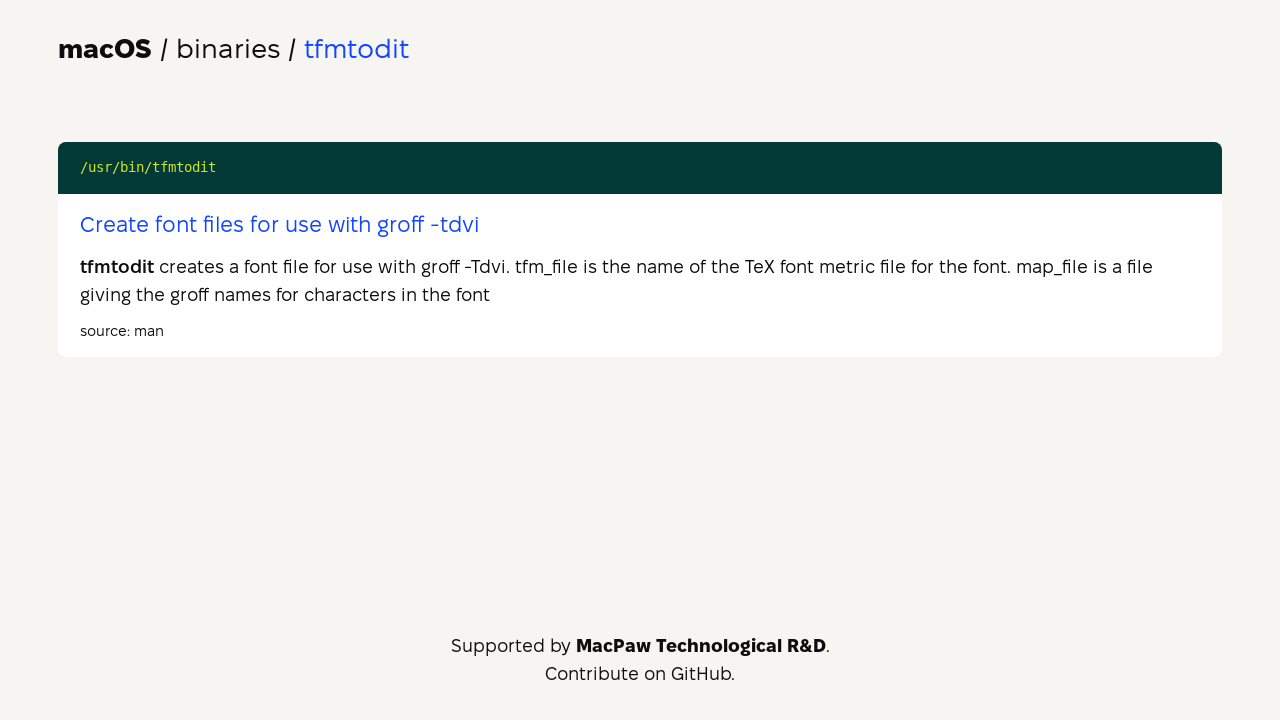

--- FILE ---
content_type: text/html; charset=utf-8
request_url: https://macosbin.com/bin/tfmtodit
body_size: 1629
content:
<!doctype html>
<html lang="en">
	<head>
		<meta charset="utf-8" />
		<link rel="icon" href="../favicon.png" />
		<meta name="viewport" content="width=device-width, initial-scale=1" />
		<link rel="preconnect" href="https://fonts.macpaw.com" />
		<link rel="stylesheet" href="https://fonts.macpaw.com/css?family=FixelDisplay:400;600;800" />
		<link rel="stylesheet" href="/global.css" />
		
		<link href="../_app/immutable/assets/3.7H9yKbzk.css" rel="stylesheet">
		<link href="../_app/immutable/assets/Layout.phRyiHoq.css" rel="stylesheet">
		<link rel="modulepreload" href="../_app/immutable/entry/start.D-aQqH9v.js">
		<link rel="modulepreload" href="../_app/immutable/chunks/entry.BbT5OmgB.js">
		<link rel="modulepreload" href="../_app/immutable/chunks/runtime.C7m8L0sE.js">
		<link rel="modulepreload" href="../_app/immutable/entry/app.CyJddy7V.js">
		<link rel="modulepreload" href="../_app/immutable/chunks/if.4RglV04c.js">
		<link rel="modulepreload" href="../_app/immutable/chunks/disclose-version.Bn8YwfBq.js">
		<link rel="modulepreload" href="../_app/immutable/chunks/props.BlCAF6dt.js">
		<link rel="modulepreload" href="../_app/immutable/chunks/store.Hj9tKwyd.js">
		<link rel="modulepreload" href="../_app/immutable/nodes/0.CON8h7dS.js">
		<link rel="modulepreload" href="../_app/immutable/chunks/snippet.Drc2SWbV.js">
		<link rel="modulepreload" href="../_app/immutable/nodes/3.X9qT4xe3.js">
		<link rel="modulepreload" href="../_app/immutable/chunks/Layout.BSviwtKw.js"><!--[--><meta property="og:image" content="/social-preview.png"> <!--[!--><!--]--> <link rel="canonical" href="https://macosbin.com/bin/tfmtodit"><!--]--><title>What is tfmtodit on macOS?</title>
	</head>
	<body data-sveltekit-preload-data="hover">
		<div style="display: contents"><!--[--><!--[--><!----><!----><div class="layout svelte-tjxo82"><header class="svelte-ryhbxt"><a href="/" class="svelte-ryhbxt"><b>macOS</b> / binaries</a> <!--[-->/ <h1 class="binary svelte-ryhbxt">tfmtodit</h1><!--]--></header><!----> <div class="content svelte-tjxo82"><div class="binaries svelte-1tx4amo"><!--[--><div class="binary svelte-4z9ubi"><code class="path svelte-4z9ubi">/usr/bin/tfmtodit</code> <div class="content svelte-4z9ubi"><!--[--><div class="overview svelte-4z9ubi">Create font files for use with groff -tdvi</div> <!--[--><p class="svelte-4z9ubi"><!----><b>tfmtodit</b> creates a font file for use with groff -Tdvi. tfm_file is the name of the TeX font metric file for the font. map_file is a file giving the groff names for characters in the font<!----></p><!--]--><!--]--> <!--[--><!--[!--><!--[!--><!--]--><!--]--><!--]--> <!--[--><div class="source svelte-4z9ubi">source: <!--[!-->man<!--]--></div><!--]--></div></div><!--]--></div><!----></div> <footer class="svelte-1olvdy8">Supported by <b class="svelte-1olvdy8">MacPaw Technological R&amp;D</b>. <br> <a href="https://github.com/MacPaw/binaries-issues" target="_blank" rel="noreferrer external" class="svelte-1olvdy8">Contribute on GitHub.</a></footer><!----></div><!----><!----><!----><!--]--> <!--[!--><!--]--><!--]-->
			
			<script>
				{
					__sveltekit_lpr1js = {
						base: new URL("..", location).pathname.slice(0, -1)
					};

					const element = document.currentScript.parentElement;

					const data = [null,{"type":"data","data":{name:"tfmtodit",binaries:[{id:"13639a788689caf211382f44008163dbb04fc2e2821fbf1c3fa7739b96ab619f",path:"/usr/bin/tfmtodit",name:"tfmtodit",overview:"Create font files for use with groff -tdvi",description:"**tfmtodit** creates a font file for use with groff -Tdvi. tfm_file is the name of the TeX font metric file for the font. map_file is a file giving the groff names for characters in the font",source:"man",type:void 0,frameworkType:void 0,frameworkRouteExist:false,filename:"undefined",url:"/bin/tfmtodit"}]},"uses":{"params":["name"]}}];

					Promise.all([
						import("../_app/immutable/entry/start.D-aQqH9v.js"),
						import("../_app/immutable/entry/app.CyJddy7V.js")
					]).then(([kit, app]) => {
						kit.start(app, element, {
							node_ids: [0, 3],
							data,
							form: null,
							error: null
						});
					});
				}
			</script>
		</div>
	<!-- Cloudflare Pages Analytics --><script defer src='https://static.cloudflareinsights.com/beacon.min.js' data-cf-beacon='{"token": "c145d69ff7be49ac8223a946f2d37e83"}'></script><!-- Cloudflare Pages Analytics --><script defer src="https://static.cloudflareinsights.com/beacon.min.js/vcd15cbe7772f49c399c6a5babf22c1241717689176015" integrity="sha512-ZpsOmlRQV6y907TI0dKBHq9Md29nnaEIPlkf84rnaERnq6zvWvPUqr2ft8M1aS28oN72PdrCzSjY4U6VaAw1EQ==" data-cf-beacon='{"version":"2024.11.0","token":"6c13dc9c827d4c0abe3cc9ba15daf8bb","r":1,"server_timing":{"name":{"cfCacheStatus":true,"cfEdge":true,"cfExtPri":true,"cfL4":true,"cfOrigin":true,"cfSpeedBrain":true},"location_startswith":null}}' crossorigin="anonymous"></script>
</body>
</html>


--- FILE ---
content_type: text/css
request_url: https://fonts.macpaw.com/css?family=FixelDisplay:400;600;800
body_size: 320
content:
@font-face {
  font-family: 'FixelDisplay';
  font-style: normal;
  font-display: swap;
  font-weight: 400;
  src: url(/fonts/FixelDisplay/FixelDisplay-Regular.woff2) format('woff2');
}

@font-face {
  font-family: 'FixelDisplay';
  font-style: normal;
  font-display: swap;
  font-weight: 600;
  src: url(/fonts/FixelDisplay/FixelDisplay-SemiBold.woff2) format('woff2');
}

@font-face {
  font-family: 'FixelDisplay';
  font-style: normal;
  font-display: swap;
  font-weight: 800;
  src: url(/fonts/FixelDisplay/FixelDisplay-ExtraBold.woff2) format('woff2');
}

--- FILE ---
content_type: text/css; charset=utf-8
request_url: https://macosbin.com/global.css
body_size: -97
content:
:root {
  --space: #fff;
  --impact: #1145ff;
  --experience: #cce822;
  --human: #e52ab1;
  --plum: #821054;
  --hoover: #f7f5f2;
  --fixel: #0d0d0d;
  --blush: #ebced4;
  --pistachio: #c3e5d6;
  --cyprus: #033a37;
  --air-blue: #bedbf9;
  --lavender: #c9b7ec;
}

* {
  box-sizing: border-box;
}

html {
  height: 100%;
  font-size: 18px;
  font-family: 'FixelDisplay', sans-serif;
  line-height: 1.6;
  color: var(--fixel);
  background: var(--hoover);
}

@media all and (max-width: 768px) {
  html {
    font-size: 16px;
  }
}

body {
  margin: 0;
  height: 100%;
}

a {
  color: var(--impact);
  text-decoration: underline;
  text-underline-position: under;
}

--- FILE ---
content_type: text/css; charset=utf-8
request_url: https://macosbin.com/_app/immutable/assets/3.7H9yKbzk.css
body_size: -157
content:
.binary.svelte-4z9ubi{padding-bottom:1rem}.binary.svelte-4z9ubi:not(:last-child){margin-bottom:2rem}.path.svelte-4z9ubi{display:block;padding:.8rem 1.2rem;border-radius:8px 8px 0 0;background:var(--cyprus);color:var(--experience);white-space:nowrap;font-size:.8rem;font-family:monospace;overflow:auto}.path.svelte-4z9ubi::-webkit-scrollbar{display:none}.content.svelte-4z9ubi{padding:.8rem 1.2rem;background:var(--space);border-radius:0 0 8px 8px}.overview.svelte-4z9ubi{margin-bottom:.6rem;font-size:1.2rem;color:var(--impact)}p.svelte-4z9ubi{margin-top:0;margin-bottom:.6rem}p.svelte-4z9ubi:last-child{margin-bottom:0}p.svelte-4z9ubi b{font-weight:600}.source.svelte-4z9ubi{font-size:.8rem;white-space:nowrap;overflow:hidden;text-overflow:ellipsis}.source.svelte-4z9ubi a:where(.svelte-4z9ubi){color:inherit;text-decoration:none}.binaries.svelte-1tx4amo{margin-bottom:3rem}


--- FILE ---
content_type: text/css; charset=utf-8
request_url: https://macosbin.com/_app/immutable/assets/Layout.phRyiHoq.css
body_size: -161
content:
header.svelte-ryhbxt{margin:1.5rem 0 4rem;font-size:1.5rem;white-space:nowrap;overflow:hidden;text-overflow:ellipsis}a.svelte-ryhbxt{color:inherit;text-decoration:none}.binary.svelte-ryhbxt{display:inline;margin:0;font-size:inherit;font-weight:inherit;color:var(--impact)}@media all and (max-width: 768px){header.svelte-ryhbxt{margin-top:1rem;margin-bottom:2rem;font-size:1.2rem}}footer.svelte-1olvdy8{margin:1.8rem 0;text-align:center}a.svelte-1olvdy8{color:inherit;text-decoration:none}a.svelte-1olvdy8:hover{text-decoration:underline}b.svelte-1olvdy8{font-weight:800}@media all and (max-width: 768px){footer.svelte-1olvdy8{margin-bottom:1rem}}.layout.svelte-tjxo82{min-height:100%;max-width:1200px;width:100%;padding:0 1rem;margin:0 auto;display:grid;grid-template-rows:auto 1fr auto}.content.svelte-tjxo82{min-width:0}


--- FILE ---
content_type: text/css; charset=utf-8
request_url: https://macosbin.com/_app/immutable/assets/1.Dar0ZLcK.css
body_size: -97
content:
.not-found-binary.svelte-1o050ll{max-width:560px;margin:0 auto}.not-found-binary.svelte-1o050ll h1:where(.svelte-1o050ll){margin-top:0;margin-bottom:1.3rem;text-align:center;font-size:1.6rem;font-weight:400;color:var(--human)}.not-found-binary.svelte-1o050ll p:where(.svelte-1o050ll){margin:1.3rem 0;text-align:center}.not-found-binary.svelte-1o050ll ul:where(.svelte-1o050ll){list-style-type:none;font-size:1rem;max-width:100%;margin:0;padding:0}.not-found-binary.svelte-1o050ll li:where(.svelte-1o050ll){width:100%;overflow:hidden;text-overflow:ellipsis;white-space:nowrap}.not-found-binary.svelte-1o050ll li:where(.svelte-1o050ll):not(:last-child){margin-bottom:.5rem}


--- FILE ---
content_type: application/javascript
request_url: https://macosbin.com/_app/immutable/entry/start.D-aQqH9v.js
body_size: -452
content:
import{a as t}from"../chunks/entry.BbT5OmgB.js";export{t as start};


--- FILE ---
content_type: application/javascript
request_url: https://macosbin.com/_app/immutable/nodes/3.X9qT4xe3.js
body_size: 1134
content:
import{b as N,d as Q,a as r,t as f,c as E,e as V}from"../chunks/disclose-version.Bn8YwfBq.js";import{b as F,h as W,C as D,c as J,e as G,a0 as K,a1 as X,a2 as Z,$,Y as aa,d as ea,a as j,O as l,T as v,Q as c,W as b,p,f as R,V as Y,a3 as ra,j as ta}from"../chunks/runtime.C7m8L0sE.js";import{b as g,c as z,h as ia}from"../chunks/if.4RglV04c.js";import{s as U,P as na,a as sa,b as va,L as oa,c as la,d as fa,e as _a,H as ca,i as da}from"../chunks/Layout.BSviwtKw.js";function ba(H,a,I,T,k){var m=H,n="",u;F(()=>{if(n===(n=a()??"")){W&&D();return}u!==void 0&&(ea(u),u=void 0),n!==""&&(u=J(()=>{if(W){G.data;for(var t=D(),w=t;t!==null&&(t.nodeType!==8||t.data!=="");)w=t,t=K(t);if(t===null)throw X(),Z;N(G,w),m=$(t);return}var B=n+"",O=Q(B);N(aa(O),O.lastChild),m.before(O)}))})}var ma=f('<p class="svelte-4z9ubi"><!></p>'),ua=f('<div class="overview svelte-4z9ubi"> </div> <!>',1),ya=f('There is no exact information for this binary file. Please, <a target="_blank" rel="noreferrer external">contribute some</a> or <a href="/">search for another</a>.',1),ha=f('<p class="svelte-4z9ubi">The binary is a part of <a> </a> </p>'),ga=f('<p class="svelte-4z9ubi"> </p>'),ka=f('<p class="svelte-4z9ubi">The binary is a part of <a> </a> application.</p>'),wa=f('<a target="_blank" rel="external noreferrer nofollow" class="svelte-4z9ubi"> </a>'),xa=f('<div class="source svelte-4z9ubi">source: <!></div>'),za=f('<div class="binary svelte-4z9ubi"><code class="path svelte-4z9ubi"> </code> <div class="content svelte-4z9ubi"><!> <!> <!></div></div>');function Ta(H,a){j(a,!0);var I=za(),T=l(I),k=l(T,!0);v(T);var m=c(T,2),n=l(m);{var u=s=>{var o=ua(),y=R(o),P=l(y,!0);v(y);var C=c(y,2);{var i=e=>{var h=ma(),L=l(h);ba(L,()=>va(a.binary.description)),v(h),r(e,h)};g(C,e=>{a.binary.description&&e(i)})}b(()=>z(P,a.binary.overview)),r(s,o)},t=s=>{var o=ya(),y=c(R(o));U(y,"href",na),Y(3),r(s,o)};g(n,s=>{a.binary.overview?s(u):s(t,!1)})}var w=c(n,2);{var B=s=>{var o=E(),y=R(o);{var P=i=>{var e=E(),h=R(e);{var L=d=>{var _=ha(),x=c(l(_)),A=l(x,!0);v(x);var M=c(x);v(_),b(()=>{U(x,"href",a.binary.url),z(A,a.binary.filename),z(M,` ${a.binary.frameworkType??""} framework.`)}),r(d,_)},S=d=>{var _=ga(),x=l(_);v(_),b(()=>z(x,`The binary is a part of ${a.binary.filename??""}
						${a.binary.frameworkType??""} framework.`)),r(d,_)};g(h,d=>{a.binary.frameworkRouteExist?d(L):d(S,!1)})}r(i,e)},C=i=>{var e=E(),h=R(e);{var L=S=>{var d=ka(),_=c(l(d)),x=l(_,!0);v(_),Y(),v(d),b(()=>{U(_,"href",a.binary.url),z(x,a.binary.name)}),r(S,d)};g(h,S=>{a.binary.type==="application"&&S(L)},!0)}r(i,e)};g(y,i=>{a.binary.type==="framework"?i(P):i(C,!1)})}r(s,o)};g(w,s=>{a.binary.filename!==a.binary.name&&s(B)})}var O=c(w,2);{var q=s=>{var o=xa(),y=c(l(o));{var P=i=>{var e=wa(),h=l(e,!0);b(()=>z(h,sa(a.binary.source))),v(e),b(()=>U(e,"href",a.binary.source)),r(i,e)},C=i=>{var e=V();b(()=>z(e,a.binary.source)),r(i,e)};g(y,i=>{a.binary.source.startsWith("http")?i(P):i(C,!1)})}v(o),r(s,o)};g(O,s=>{a.binary.source&&s(q)})}v(m),v(I),b(()=>z(k,a.binary.path)),r(H,I),p()}var Ia=f('<meta name="description">'),Ba=f('<meta property="og:image" content="/social-preview.png"> <!> <link rel="canonical">',1),Ra=f('<div class="binaries svelte-1tx4amo"></div>');function Ca(H,a){j(a,!0);const I=k=>{ca(k,{get currentBinaryName(){return a.data.name}})},T="";ia(k=>{var m=Ba(),n=c(R(m),2);{var u=w=>{var B=Ia();U(B,"content",T),r(w,B)};g(n,w=>{})}var t=c(n,2);b(()=>U(t,"href",la(fa,a.data.name))),b(()=>ra.title=`What is ${a.data.name??""} on macOS?`),r(k,m)}),oa(H,{header:I,children:(k,m)=>{var n=Ra();_a(n,21,()=>a.data.binaries,da,(u,t)=>{Ta(u,{get binary(){return ta(t)}})}),v(n),r(k,n)},$$slots:{default:!0}}),p()}export{Ca as component};


--- FILE ---
content_type: application/javascript
request_url: https://macosbin.com/_app/immutable/chunks/snippet.Drc2SWbV.js
body_size: -354
content:
import{b as o,E as f,c as i,n as p,d as c,h as d,e as h}from"./runtime.C7m8L0sE.js";function _(r,s,...t){var n=r,e=p,a;o(()=>{e!==(e=s())&&(a&&(c(a),a=null),a=i(()=>e(n,...t)))},f),d&&(n=h)}export{_ as s};


--- FILE ---
content_type: application/javascript
request_url: https://macosbin.com/_app/immutable/chunks/Layout.BSviwtKw.js
body_size: 2602
content:
import{h as E,$ as O,Y as W,X as Z,C as j,b as m,q as aa,av as F,ax as ea,ay as D,aq as U,e as A,as as ra,aD as C,I as J,c as K,J as sa,k as P,aE as ta,au as ia,aF as na,d as la,a5 as fa,aG as oa,aH as ua,aI as va,a0 as ca,aJ as _a,m as da,aK as ha,aL as pa,Q as N,O as w,T as L,f as ya,W as ga,p as ba,a as Ia}from"./runtime.C7m8L0sE.js";import{i as Ea,m as Ta,s as $,g as ka,j as Aa,k as Na,n as wa,o as La,p as xa,q as Ca,b as Ha,c as Ra}from"./if.4RglV04c.js";import{a as H,t as B}from"./disclose-version.Bn8YwfBq.js";import{s as G}from"./snippet.Drc2SWbV.js";function Va(a,e){return e}function Ba(a,e,r,t){for(var n=[],f=e.length,v=0;v<f;v++)ta(e[v].e,n,!0);var c=f>0&&n.length===0&&r!==null;if(c){var h=r.parentNode;ia(h),h.append(r),t.clear(),k(a,e[0].prev,e[f-1].next)}na(n,()=>{for(var p=0;p<f;p++){var i=e[p];c||(t.delete(i.k),k(a,i.prev,i.next)),la(i.e,!c)}})}function Xa(a,e,r,t,n,f=null){var v=a,c={flags:e,items:new Map,first:null};{var h=a;v=E?O(W(h)):h.appendChild(Z())}E&&j();var p=null,i=!1;m(()=>{var _=r(),u=aa(_)?_:_==null?[]:F(_),l=u.length;if(i&&l===0)return;i=l===0;let g=!1;if(E){var b=v.data===ea;b!==(l===0)&&(v=D(),O(v),U(!1),g=!0)}if(E){for(var o=null,s,d=0;d<l;d++){if(A.nodeType===8&&A.data===ra){v=A,g=!0,U(!1);break}var T=u[d],y=t(T,d);s=V(A,c,o,null,T,y,d,n,e),c.items.set(y,s),o=s}l>0&&O(D())}if(!E){var I=fa;Ma(u,c,v,n,e,(I.f&C)!==0,t)}f!==null&&(l===0?p?J(p):p=K(()=>f(v)):p!==null&&sa(p,()=>{p=null})),g&&U(!0),r()}),E&&(v=A)}function Ma(a,e,r,t,n,f,v){var c=a.length,h=e.items,p=e.first,i=p,_,u=null,l=[],g=[],b,o,s,d;for(d=0;d<c;d+=1){if(b=a[d],o=v(b,d),s=h.get(o),s===void 0){var T=i?i.e.nodes_start:r;u=V(T,e,u,u===null?e.first:u.next,b,o,d,t,n),h.set(o,u),l=[],g=[],i=u.next;continue}if(Sa(s,b,d),s.e.f&C&&J(s.e),s!==i){if(_!==void 0&&_.has(s)){if(l.length<g.length){var y=g[0],I;u=y.prev;var x=l[0],M=l[l.length-1];for(I=0;I<l.length;I+=1)q(l[I],y,r);for(I=0;I<g.length;I+=1)_.delete(g[I]);k(e,x.prev,M.next),k(e,u,x),k(e,M,y),i=y,u=M,d-=1,l=[],g=[]}else _.delete(s),q(s,i,r),k(e,s.prev,s.next),k(e,s,u===null?e.first:u.next),k(e,u,s),u=s;continue}for(l=[],g=[];i!==null&&i.k!==o;)(f||!(i.e.f&C))&&(_??(_=new Set)).add(i),g.push(i),i=i.next;if(i===null)continue;s=i}l.push(s),u=s,i=s.next}if(i!==null||_!==void 0){for(var S=_===void 0?[]:F(_);i!==null;)(f||!(i.e.f&C))&&S.push(i),i=i.next;var z=S.length;if(z>0){var Q=c===0?r:null;Ba(e,S,Q,h)}}P.first=e.first&&e.first.e,P.last=u&&u.e}function Sa(a,e,r,t){Ea(a.v,e),a.i=r}function V(a,e,r,t,n,f,v,c,h){var p=(h&ua)!==0,i=(h&va)===0,_=p?i?Ta(n):$(n):n,u=h&oa?$(v):v,l={i:u,v:_,k:f,a:null,e:null,prev:r,next:t};try{return l.e=K(()=>c(a,_,u),E),l.e.prev=r&&r.e,l.e.next=t&&t.e,r===null?e.first=l:(r.next=l,r.e.next=l.e),t!==null&&(t.prev=l,t.e.prev=l.e),l}finally{}}function q(a,e,r){for(var t=a.next?a.next.e.nodes_start:r,n=e?e.e.nodes_start:r,f=a.e.nodes_start;f!==t;){var v=ca(f);n.before(f),f=v}}function k(a,e,r){e===null?a.first=r:(e.next=r,e.e.next=r&&r.e),r!==null&&(r.prev=e,r.e.prev=e&&e.e)}function za(a){if(E){var e=!1,r=()=>{if(!e){if(e=!0,a.hasAttribute("value")){var t=a.value;R(a,"value",null),a.value=t}if(a.hasAttribute("checked")){var n=a.checked;R(a,"checked",null),a.checked=n}}};a.__on_r=r,ha(r),ka()}}function R(a,e,r,t){var n=a.__attributes??(a.__attributes={});E&&(n[e]=a.getAttribute(e),e==="src"||e==="srcset"||e==="href"&&a.nodeName==="LINK")||n[e]!==(n[e]=r)&&(e==="style"&&"__styles"in a&&(a.__styles={}),e==="loading"&&(a[_a]=r),r==null?a.removeAttribute(e):typeof r!="string"&&X(a).includes(e)?a[e]=r:a.setAttribute(e,r))}function Qa(a,e,r,t,n=!1,f=!1,v=!1){var c=e||{},h=a.tagName==="OPTION";for(var p in e)p in r||(r[p]=null);t!==void 0&&(r.class=r.class?r.class+" "+t:t);var i=X(a),_=a.__attributes??(a.__attributes={});for(const o in r){let s=r[o];if(h&&o==="value"&&s==null){a.value=a.__value="",c[o]=s;continue}var u=c[o];if(s!==u){c[o]=s;var l=o[0]+o[1];if(l!=="$$"){if(l==="on"){const d={},T="$$"+o;let y=o.slice(2);var g=Ca(y);if(Aa(y)&&(y=y.slice(0,-7),d.capture=!0),!g&&u){if(s!=null)continue;a.removeEventListener(y,c[T],d),c[T]=null}if(s!=null)if(g)a[`__${y}`]=s,wa([y]);else{let I=function(x){c[o].call(this,x)};c[T]=Na(y,a,I,d)}else g&&(a[`__${y}`]=void 0)}else if(o==="style"&&s!=null)a.style.cssText=s+"";else if(o==="autofocus")La(a,!!s);else if(o==="__value"||o==="value"&&s!=null)a.value=a[o]=a.__value=s;else{var b=o;n||(b=xa(b)),s==null&&!f?(_[o]=null,a.removeAttribute(o)):i.includes(b)&&(f||typeof s!="string")?a[b]=s:typeof s!="function"&&(E&&(b==="src"||b==="href"||b==="srcset")||R(a,b,s))}o==="style"&&"__styles"in a&&(a.__styles={})}}}return c}var Y=new Map;function X(a){var e=Y.get(a.nodeName);if(e)return e;Y.set(a.nodeName,e=[]);for(var r,t=a,n=Element.prototype;n!==t;){r=pa(t);for(var f in r)r[f].set&&e.push(f);t=da(t)}return e}const Wa="https://macosbin.com",Oa="https://github.com/MacPaw/binaries-issues";function Za(a){return a.replace(/\*\*(.+?)\*\*/g,"<b>$1</b>")}function ja(a){return new URL(a).hostname}function Ua(a){return a.toLocaleLowerCase()}function ma(a,e){return`${a}/bin/${encodeURIComponent(Ua(e))}`}var Da=B('/ <h1 class="binary svelte-ryhbxt"> </h1>',1),Pa=B('<header class="svelte-ryhbxt"><a href="/" class="svelte-ryhbxt"><b>macOS</b> / binaries</a> <!></header>');function ae(a,e){var r=Pa(),t=N(w(r),2);{var n=f=>{var v=Da(),c=N(ya(v)),h=w(c,!0);L(c),ga(()=>Ra(h,e.currentBinaryName)),H(f,v)};Ha(t,f=>{e.currentBinaryName&&f(n)})}L(r),H(a,r)}var $a=B('<footer class="svelte-1olvdy8">Supported by <b class="svelte-1olvdy8">MacPaw Technological R&D</b>. <br> <a target="_blank" rel="noreferrer external" class="svelte-1olvdy8">Contribute on GitHub.</a></footer>');function Ga(a){var e=$a(),r=N(w(e),5);R(r,"href",Oa),L(e),H(a,e)}var qa=B('<div class="layout svelte-tjxo82"><!> <div class="content svelte-tjxo82"><!></div> <!></div>');function ee(a,e){Ia(e,!0);var r=qa(),t=w(r);G(t,()=>e.header);var n=N(t,2),f=w(n);G(f,()=>e.children),L(n);var v=N(n,2);Ga(v),L(r),H(a,r),ba()}export{ae as H,ee as L,Oa as P,ja as a,Za as b,ma as c,Wa as d,Xa as e,Qa as f,Ua as g,Va as i,za as r,R as s};


--- FILE ---
content_type: application/javascript
request_url: https://macosbin.com/_app/immutable/entry/app.CyJddy7V.js
body_size: 2483
content:
const __vite__mapDeps=(i,m=__vite__mapDeps,d=(m.f||(m.f=["../nodes/0.CON8h7dS.js","../chunks/disclose-version.Bn8YwfBq.js","../chunks/runtime.C7m8L0sE.js","../chunks/snippet.Drc2SWbV.js","../nodes/1.CRSuwYQL.js","../chunks/if.4RglV04c.js","../chunks/fuse.s5O7BN1K.js","../chunks/Layout.BSviwtKw.js","../assets/Layout.phRyiHoq.css","../chunks/store.Hj9tKwyd.js","../chunks/entry.BbT5OmgB.js","../assets/1.Dar0ZLcK.css","../nodes/2.DQp6AQ3X.js","../chunks/props.BlCAF6dt.js","../assets/2.DKzbki3c.css","../nodes/3.X9qT4xe3.js","../assets/3.7H9yKbzk.css"])))=>i.map(i=>d[i]);
var W=e=>{throw TypeError(e)};var Y=(e,t,r)=>t.has(e)||W("Cannot "+r);var l=(e,t,r)=>(Y(e,t,"read from private field"),r?r.call(e):t.get(e)),C=(e,t,r)=>t.has(e)?W("Cannot add the same private member more than once"):t instanceof WeakSet?t.add(e):t.set(e,r),O=(e,t,r,i)=>(Y(e,t,"write to private field"),i?i.call(e,r):t.set(e,r),r);import{h as G,C as Z,b as $,E as tt,c as et,e as rt,J as st,az as nt,a4 as at,u as M,F as ot,S as it,j as v,L as ct,K as lt,an as ut,M as ft,aA as N,aB as dt,f as S,p as ht,a as mt,Q as _t,aC as vt,O as gt,T as yt,W as Et,z as B}from"../chunks/runtime.C7m8L0sE.js";import{a as L,e as bt,f as Pt,u as Rt,m as wt,b as j,d as D,c as kt}from"../chunks/if.4RglV04c.js";import{a as R,t as Q,c as I,e as xt}from"../chunks/disclose-version.Bn8YwfBq.js";import{p as V,a as St}from"../chunks/props.BlCAF6dt.js";function At(e){throw new Error("https://svelte.dev/e/lifecycle_outside_component")}function q(e,t,r){G&&Z();var i=e,a,o;$(()=>{a!==(a=t())&&(o&&(st(o),o=null),a&&(o=et(()=>r(i,a))))},tt),G&&(i=rt)}function J(e,t){return e===t||(e==null?void 0:e[it])===t}function F(e={},t,r,i){return nt(()=>{var a,o;return at(()=>{a=o,o=[],M(()=>{e!==r(...o)&&(t(e,...o),a&&J(r(...a),e)&&t(null,...a))})}),()=>{ot(()=>{o&&J(r(...o),e)&&t(null,...o)})}}),e}function Lt(e){return class extends Tt{constructor(t){super({component:e,...t})}}}var g,f;class Tt{constructor(t){C(this,g);C(this,f);var o;var r=new Map,i=(n,s)=>{var d=wt(s);return r.set(n,d),d};const a=new Proxy({...t.props||{},$$events:{}},{get(n,s){return v(r.get(s)??i(s,Reflect.get(n,s)))},has(n,s){return s===ct?!0:(v(r.get(s)??i(s,Reflect.get(n,s))),Reflect.has(n,s))},set(n,s,d){return L(r.get(s)??i(s,d),d),Reflect.set(n,s,d)}});O(this,f,(t.hydrate?bt:Pt)(t.component,{target:t.target,anchor:t.anchor,props:a,context:t.context,intro:t.intro??!1,recover:t.recover})),(!((o=t==null?void 0:t.props)!=null&&o.$$host)||t.sync===!1)&&lt(),O(this,g,a.$$events);for(const n of Object.keys(l(this,f)))n==="$set"||n==="$destroy"||n==="$on"||ut(this,n,{get(){return l(this,f)[n]},set(s){l(this,f)[n]=s},enumerable:!0});l(this,f).$set=n=>{Object.assign(a,n)},l(this,f).$destroy=()=>{Rt(l(this,f))}}$set(t){l(this,f).$set(t)}$on(t,r){l(this,g)[t]=l(this,g)[t]||[];const i=(...a)=>r.call(this,...a);return l(this,g)[t].push(i),()=>{l(this,g)[t]=l(this,g)[t].filter(a=>a!==i)}}$destroy(){l(this,f).$destroy()}}g=new WeakMap,f=new WeakMap;function Ct(e){ft===null&&At(),N(()=>{const t=M(e);if(typeof t=="function")return t})}const Ot="modulepreload",Bt=function(e,t){return new URL(e,t).href},K={},A=function(t,r,i){let a=Promise.resolve();if(r&&r.length>0){const n=document.getElementsByTagName("link"),s=document.querySelector("meta[property=csp-nonce]"),d=(s==null?void 0:s.nonce)||(s==null?void 0:s.getAttribute("nonce"));a=Promise.allSettled(r.map(u=>{if(u=Bt(u,i),u in K)return;K[u]=!0;const y=u.endsWith(".css"),T=y?'[rel="stylesheet"]':"";if(!!i)for(let E=n.length-1;E>=0;E--){const c=n[E];if(c.href===u&&(!y||c.rel==="stylesheet"))return}else if(document.querySelector(`link[href="${u}"]${T}`))return;const m=document.createElement("link");if(m.rel=y?"stylesheet":Ot,y||(m.as="script"),m.crossOrigin="",m.href=u,d&&m.setAttribute("nonce",d),document.head.appendChild(m),y)return new Promise((E,c)=>{m.addEventListener("load",E),m.addEventListener("error",()=>c(new Error(`Unable to preload CSS for ${u}`)))})}))}function o(n){const s=new Event("vite:preloadError",{cancelable:!0});if(s.payload=n,window.dispatchEvent(s),!s.defaultPrevented)throw n}return a.then(n=>{for(const s of n||[])s.status==="rejected"&&o(s.reason);return t().catch(o)})},Yt={};var jt=Q('<div id="svelte-announcer" aria-live="assertive" aria-atomic="true" style="position: absolute; left: 0; top: 0; clip: rect(0 0 0 0); clip-path: inset(50%); overflow: hidden; white-space: nowrap; width: 1px; height: 1px"><!></div>'),Dt=Q("<!> <!>",1);function It(e,t){mt(t,!0);let r=V(t,"components",23,()=>[]),i=V(t,"data_0",3,null),a=V(t,"data_1",3,null);dt(()=>t.stores.page.set(t.page)),N(()=>{t.stores,t.page,t.constructors,r(),t.form,i(),a(),t.stores.page.notify()});let o=D(!1),n=D(!1),s=D(null);Ct(()=>{const c=t.stores.page.subscribe(()=>{v(o)&&(L(n,!0),vt().then(()=>{L(s,St(document.title||"untitled page"))}))});return L(o,!0),c});const d=B(()=>t.constructors[1]);var u=Dt(),y=S(u);{var T=c=>{var _=I();const w=B(()=>t.constructors[0]);var k=S(_);q(k,()=>v(w),(b,P)=>{F(P(b,{get data(){return i()},get form(){return t.form},children:(h,Vt)=>{var U=I(),p=S(U);q(p,()=>v(d),(H,X)=>{F(X(H,{get data(){return a()},get form(){return t.form}}),x=>r()[1]=x,()=>{var x;return(x=r())==null?void 0:x[1]})}),R(h,U)},$$slots:{default:!0}}),h=>r()[0]=h,()=>{var h;return(h=r())==null?void 0:h[0]})}),R(c,_)},z=c=>{var _=I();const w=B(()=>t.constructors[0]);var k=S(_);q(k,()=>v(w),(b,P)=>{F(P(b,{get data(){return i()},get form(){return t.form}}),h=>r()[0]=h,()=>{var h;return(h=r())==null?void 0:h[0]})}),R(c,_)};j(y,c=>{t.constructors[1]?c(T):c(z,!1)})}var m=_t(y,2);{var E=c=>{var _=jt(),w=gt(_);{var k=b=>{var P=xt();Et(()=>kt(P,v(s))),R(b,P)};j(w,b=>{v(n)&&b(k)})}yt(_),R(c,_)};j(m,c=>{v(o)&&c(E)})}R(e,u),ht()}const Gt=Lt(It),Jt=[()=>A(()=>import("../nodes/0.CON8h7dS.js"),__vite__mapDeps([0,1,2,3]),import.meta.url),()=>A(()=>import("../nodes/1.CRSuwYQL.js"),__vite__mapDeps([4,1,2,5,6,7,3,8,9,10,11]),import.meta.url),()=>A(()=>import("../nodes/2.DQp6AQ3X.js"),__vite__mapDeps([12,1,2,5,6,7,3,8,13,9,14]),import.meta.url),()=>A(()=>import("../nodes/3.X9qT4xe3.js"),__vite__mapDeps([15,1,2,5,7,3,8,16]),import.meta.url)],Kt=[],Mt={"/":[2],"/bin/[name]":[-4]},Nt={handleError:({error:e})=>{console.error(e)},reroute:()=>{}};export{Mt as dictionary,Nt as hooks,Yt as matchers,Jt as nodes,Gt as root,Kt as server_loads};


--- FILE ---
content_type: application/javascript
request_url: https://macosbin.com/_app/immutable/chunks/if.4RglV04c.js
body_size: 2408
content:
import{a5 as b,a6 as se,a7 as V,a8 as ie,a9 as N,aa as oe,ab as ue,k as p,ac as W,B as fe,ad as L,ae as U,af as le,ag as $,ah as B,ai as M,aj as ce,ak as de,al as _e,t as he,am as ve,F as G,G as I,v as R,an as pe,q as Ee,X as x,b as z,ao as ye,h,ap as J,a0 as S,aq as E,$ as k,e as y,Y as K,ar as C,a2 as D,C as X,as as me,a1 as ge,at as Te,au as be,av as we,aw as ke,c as O,a as Ae,p as Ne,M as Ie,E as Re,ax as De,ay as Le,I as H,J as j,U as Se}from"./runtime.C7m8L0sE.js";import{b as Ce}from"./disclose-version.Bn8YwfBq.js";function Z(e){return{f:0,v:e,reactions:null,equals:_e,version:0}}function Ue(e){return Oe(Z(e))}function $e(e,t=!1){const r=Z(e);return t||(r.equals=he),r}function Oe(e){return b!==null&&b.f&V&&(N===null?ve([e]):N.push(e)),e}function Ge(e,t){return b!==null&&se()&&b.f&(V|ie)&&(N===null||!N.includes(e))&&oe(),qe(e,t)}function qe(e,t){return e.equals(t)||(e.v=t,e.version=ue(),Q(e,L),p!==null&&p.f&W&&!(p.f&fe)&&(B!==null&&B.includes(e)?(U(p,L),$(p)):M===null?ce([e]):M.push(e))),t}function Q(e,t){var r=e.reactions;if(r!==null)for(var s=r.length,n=0;n<s;n++){var a=r[n],o=a.f;o&L||(U(a,t),o&(W|le)&&(o&V?Q(a,de):$(a)))}}function xe(e,t){if(t){const r=document.body;e.autofocus=!0,G(()=>{document.activeElement===r&&e.focus()})}}let P=!1;function Fe(){P||(P=!0,document.addEventListener("reset",e=>{Promise.resolve().then(()=>{var t;if(!e.defaultPrevented)for(const r of e.target.elements)(t=r.__on_r)==null||t.call(r)})},{capture:!0}))}function ee(e){var t=b,r=p;I(null),R(null);try{return e()}finally{I(t),R(r)}}function ze(e,t,r,s=r){e.addEventListener(t,()=>ee(r));const n=e.__on_r;n?e.__on_r=()=>{n(),s(!0)}:e.__on_r=()=>s(!0),Fe()}const te=new Set,q=new Set;function Je(e,t,r,s){function n(a){if(s.capture||w.call(t,a),!a.cancelBubble)return ee(()=>r.call(this,a))}return e.startsWith("pointer")||e.startsWith("touch")||e==="wheel"?G(()=>{t.addEventListener(e,n,s)}):t.addEventListener(e,n,s),n}function Ke(e){for(var t=0;t<e.length;t++)te.add(e[t]);for(var r of q)r(e)}function w(e){var Y;var t=this,r=t.ownerDocument,s=e.type,n=((Y=e.composedPath)==null?void 0:Y.call(e))||[],a=n[0]||e.target,o=0,v=e.__root;if(v){var c=n.indexOf(v);if(c!==-1&&(t===document||t===window)){e.__root=t;return}var _=n.indexOf(t);if(_===-1)return;c<=_&&(o=c)}if(a=n[o]||e.target,a!==t){pe(e,"currentTarget",{configurable:!0,get(){return a||r}});var g=b,f=p;I(null),R(null);try{for(var i,u=[];a!==null;){var d=a.assignedSlot||a.parentNode||a.host||null;try{var m=a["__"+s];if(m!==void 0&&!a.disabled)if(Ee(m)){var[re,...ne]=m;re.apply(a,[e,...ne])}else m.call(a,e)}catch(A){i?u.push(A):i=A}if(e.cancelBubble||d===t||d===null)break;a=d}if(i){for(let A of u)queueMicrotask(()=>{throw A});throw i}}finally{e.__root=t,delete e.currentTarget,I(g),R(f)}}}let l;function Ve(){l=void 0}function Xe(e){let t=null,r=h;var s;if(h){for(t=y,l===void 0&&(l=K(document.head));l!==null&&(l.nodeType!==8||l.data!==J);)l=S(l);l===null?E(!1):l=k(S(l))}h||(s=document.head.appendChild(x()));try{z(()=>e(s),ye)}finally{r&&(E(!0),l=y,k(t))}}function Ze(e){return e.endsWith("capture")&&e!=="gotpointercapture"&&e!=="lostpointercapture"}const Ye=["beforeinput","click","change","dblclick","contextmenu","focusin","focusout","input","keydown","keyup","mousedown","mousemove","mouseout","mouseover","mouseup","pointerdown","pointermove","pointerout","pointerover","pointerup","touchend","touchmove","touchstart"];function Qe(e){return Ye.includes(e)}const Be={formnovalidate:"formNoValidate",ismap:"isMap",nomodule:"noModule",playsinline:"playsInline",readonly:"readOnly",defaultvalue:"defaultValue",defaultchecked:"defaultChecked",srcobject:"srcObject"};function et(e){return e=e.toLowerCase(),Be[e]??e}const Me=["touchstart","touchmove"];function He(e){return Me.includes(e)}function tt(e,t){var r=t==null?"":typeof t=="object"?t+"":t;r!==(e.__t??(e.__t=e.nodeValue))&&(e.__t=r,e.nodeValue=r==null?"":r+"")}function je(e,t){return ae(e,t)}function at(e,t){C(),t.intro=t.intro??!1;const r=t.target,s=h,n=y;try{for(var a=K(r);a&&(a.nodeType!==8||a.data!==J);)a=S(a);if(!a)throw D;E(!0),k(a),X();const o=ae(e,{...t,anchor:a});if(y===null||y.nodeType!==8||y.data!==me)throw ge(),D;return E(!1),o}catch(o){if(o===D)return t.recover===!1&&Te(),C(),be(r),E(!1),je(e,t);throw o}finally{E(s),k(n),Ve()}}const T=new Map;function ae(e,{target:t,anchor:r,props:s={},events:n,context:a,intro:o=!0}){C();var v=new Set,c=f=>{for(var i=0;i<f.length;i++){var u=f[i];if(!v.has(u)){v.add(u);var d=He(u);t.addEventListener(u,w,{passive:d});var m=T.get(u);m===void 0?(document.addEventListener(u,w,{passive:d}),T.set(u,1)):T.set(u,m+1)}}};c(we(te)),q.add(c);var _=void 0,g=ke(()=>{var f=r??t.appendChild(x());return O(()=>{if(a){Ae({});var i=Ie;i.c=a}n&&(s.$$events=n),h&&Ce(f,null),_=e(f,s)||{},h&&(p.nodes_end=y),a&&Ne()}),()=>{var d;for(var i of v){t.removeEventListener(i,w);var u=T.get(i);--u===0?(document.removeEventListener(i,w),T.delete(i)):T.set(i,u)}q.delete(c),F.delete(_),f!==r&&((d=f.parentNode)==null||d.removeChild(f))}});return F.set(_,g),_}let F=new WeakMap;function rt(e){const t=F.get(e);t&&t()}function nt(e,t,r=!1){h&&X();var s=e,n=null,a=null,o=Se,v=r?Re:0,c=!1;const _=(f,i=!0)=>{c=!0,g(i,f)},g=(f,i)=>{if(o===(o=f))return;let u=!1;if(h){const d=s.data===De;!!o===d&&(s=Le(),k(s),E(!1),u=!0)}o?(n?H(n):i&&(n=O(()=>i(s))),a&&j(a,()=>{a=null})):(a?H(a):i&&(a=O(()=>i(s))),n&&j(n,()=>{n=null})),u&&E(!0)};z(()=>{c=!1,t(_),c||g(null,null)},v),h&&(s=y)}export{Ge as a,nt as b,tt as c,Ue as d,at as e,je as f,Fe as g,Xe as h,qe as i,Ze as j,Je as k,ze as l,$e as m,Ke as n,xe as o,et as p,Qe as q,Z as s,rt as u};


--- FILE ---
content_type: application/javascript
request_url: https://macosbin.com/_app/immutable/nodes/0.CON8h7dS.js
body_size: -336
content:
import{c as p,a as m}from"../chunks/disclose-version.Bn8YwfBq.js";import{f as n,p as s,a as e}from"../chunks/runtime.C7m8L0sE.js";import{s as i}from"../chunks/snippet.Drc2SWbV.js";function u(r,a){e(a,!0);var o=p(),t=n(o);i(t,()=>a.children),m(r,o),s()}export{u as component};


--- FILE ---
content_type: application/javascript
request_url: https://macosbin.com/_app/immutable/chunks/store.Hj9tKwyd.js
body_size: -158
content:
import{n as i,u as b,N as o,j as f}from"./runtime.C7m8L0sE.js";import{m as a,a as l}from"./if.4RglV04c.js";function d(u,e,n){if(u==null)return e(void 0),i;const s=b(()=>u.subscribe(e,n));return s.unsubscribe?()=>s.unsubscribe():s}let r=!1;function g(u,e,n){const s=n[e]??(n[e]={store:null,source:a(void 0),unsubscribe:i});if(s.store!==u)if(s.unsubscribe(),s.store=u??null,u==null)s.source.v=void 0,s.unsubscribe=i;else{var t=!0;s.unsubscribe=d(u,c=>{t?s.source.v=c:l(s.source,c)}),t=!1}return f(s.source)}function v(){const u={};return o(()=>{for(var e in u)u[e].unsubscribe()}),u}function m(u){var e=r;try{return r=!1,[u(),r]}finally{r=e}}export{g as a,m as c,v as s};


--- FILE ---
content_type: application/javascript
request_url: https://macosbin.com/_app/immutable/chunks/runtime.C7m8L0sE.js
body_size: 4430
content:
var wn=Array.isArray,yn=Array.from,Tn=Object.defineProperty,ut=Object.getOwnPropertyDescriptor,mn=Object.getOwnPropertyDescriptors,An=Object.prototype,xn=Array.prototype,gn=Object.getPrototypeOf;const kn=()=>{};function In(t){return typeof(t==null?void 0:t.then)=="function"}function _t(t){for(var n=0;n<t.length;n++)t[n]()}const T=2,ct=4,Y=8,vt=16,y=32,z=64,Q=128,C=256,V=512,E=1024,H=2048,J=4096,S=8192,N=16384,Bt=32768,pt=65536,Ut=1<<19,ht=1<<20,Rn=Symbol("$state"),Dn=Symbol("legacy props"),On=Symbol("");function jt(t){return t===this.v}function Vt(t,n){return t!=t?n==n:t!==n||t!==null&&typeof t=="object"||typeof t=="function"}function Sn(t){return!Vt(t,this.v)}function Gt(t){throw new Error("https://svelte.dev/e/effect_in_teardown")}function Kt(){throw new Error("https://svelte.dev/e/effect_in_unowned_derived")}function $t(t){throw new Error("https://svelte.dev/e/effect_orphan")}function Zt(){throw new Error("https://svelte.dev/e/effect_update_depth_exceeded")}function Cn(){throw new Error("https://svelte.dev/e/hydration_failed")}function Nn(t){throw new Error("https://svelte.dev/e/props_invalid_value")}function Fn(){throw new Error("https://svelte.dev/e/state_descriptors_fixed")}function qn(){throw new Error("https://svelte.dev/e/state_prototype_fixed")}function zt(){throw new Error("https://svelte.dev/e/state_unsafe_local_read")}function bn(){throw new Error("https://svelte.dev/e/state_unsafe_mutation")}let Jt=!1;function dt(t){console.warn("https://svelte.dev/e/hydration_mismatch")}const Pn=1,Ln=2,Mn=16,Yn=1,Hn=4,Bn=8,Un=16,jn=1,Vn=2,Wt="[",Xt="[!",Qt="]",Et={},Gn=Symbol();let x=!1;function Kn(t){x=t}let w;function b(t){if(t===null)throw dt(),Et;return w=t}function $n(){return b(g(w))}function Zn(t){if(x){if(g(w)!==null)throw dt(),Et;w=t}}function zn(t=1){if(x){for(var n=t,r=w;n--;)r=g(r);w=r}}function Jn(){for(var t=0,n=w;;){if(n.nodeType===8){var r=n.data;if(r===Qt){if(t===0)return n;t-=1}else(r===Wt||r===Xt)&&(t+=1)}var e=g(n);n.remove(),n=e}}var ot,tn,wt,yt;function Wn(){if(ot===void 0){ot=window,tn=document;var t=Element.prototype,n=Node.prototype;wt=ut(n,"firstChild").get,yt=ut(n,"nextSibling").get,t.__click=void 0,t.__className="",t.__attributes=null,t.__styles=null,t.__e=void 0,Text.prototype.__t=void 0}}function tt(t=""){return document.createTextNode(t)}function nt(t){return wt.call(t)}function g(t){return yt.call(t)}function Xn(t,n){if(!x)return nt(t);var r=nt(w);if(r===null)r=w.appendChild(tt());else if(n&&r.nodeType!==3){var e=tt();return r==null||r.before(e),b(e),e}return b(r),r}function Qn(t,n){if(!x){var r=nt(t);return r instanceof Comment&&r.data===""?g(r):r}return w}function tr(t,n=1,r=!1){let e=x?w:t;for(var s;n--;)s=e,e=g(e);if(!x)return e;var a=e==null?void 0:e.nodeType;if(r&&a!==3){var l=tt();return e===null?s==null||s.after(l):e.before(l),b(l),l}return b(e),e}function nr(t){t.textContent=""}function rr(t){var n=T|H;o===null?n|=C:o.f|=ht;var r=u!==null&&u.f&T?u:null;const e={children:null,ctx:p,deps:null,equals:jt,f:n,fn:t,reactions:null,v:null,version:0,parent:r??o};return r!==null&&(r.children??(r.children=[])).push(e),e}function Tt(t){var n=t.children;if(n!==null){t.children=null;for(var r=0;r<n.length;r+=1){var e=n[r];e.f&T?st(e):q(e)}}}function nn(t){for(var n=t.parent;n!==null;){if(!(n.f&T))return n;n=n.parent}return null}function mt(t){var n,r=o;Z(nn(t));try{Tt(t),n=bt(t)}finally{Z(r)}return n}function At(t){var n=mt(t),r=(k||t.f&C)&&t.deps!==null?J:E;m(t,r),t.equals(n)||(t.v=n,t.version=_n())}function st(t){Tt(t),M(t,0),m(t,N),t.v=t.children=t.deps=t.ctx=t.reactions=null}function xt(t){o===null&&u===null&&$t(),u!==null&&u.f&C&&Kt(),at&&Gt()}function rn(t,n){var r=n.last;r===null?n.last=n.first=t:(r.next=t,t.prev=r,n.last=t)}function F(t,n,r,e=!0){var s=(t&z)!==0,a=o,l={ctx:p,deps:null,deriveds:null,nodes_start:null,nodes_end:null,f:t|H,first:null,fn:n,last:null,next:null,parent:s?null:a,prev:null,teardown:null,transitions:null,version:0};if(r){var _=I;try{it(!0),X(l),l.f|=Bt}catch(i){throw q(l),i}finally{it(_)}}else n!==null&&Mt(l);var c=r&&l.deps===null&&l.first===null&&l.nodes_start===null&&l.teardown===null&&(l.f&ht)===0;if(!c&&!s&&e&&(a!==null&&rn(l,a),u!==null&&u.f&T)){var h=u;(h.children??(h.children=[])).push(l)}return l}function er(t){const n=F(Y,null,!1);return m(n,E),n.teardown=t,n}function sr(t){xt();var n=o!==null&&(o.f&y)!==0&&p!==null&&!p.m;if(n){var r=p;(r.e??(r.e=[])).push({fn:t,effect:o,reaction:u})}else{var e=gt(t);return e}}function ar(t){return xt(),en(t)}function lr(t){const n=F(z,t,!0);return()=>{q(n)}}function gt(t){return F(ct,t,!1)}function en(t){return F(Y,t,!0)}function ur(t){return sn(t)}function sn(t,n=0){return F(Y|vt|n,t,!0)}function or(t,n=!0){return F(Y|y,t,!0,n)}function kt(t){var n=t.teardown;if(n!==null){const r=at,e=u;ft(!0),$(null);try{n.call(null)}finally{ft(r),$(e)}}}function It(t){var n=t.deriveds;if(n!==null){t.deriveds=null;for(var r=0;r<n.length;r+=1)st(n[r])}}function Rt(t,n=!1){var r=t.first;for(t.first=t.last=null;r!==null;){var e=r.next;q(r,n),r=e}}function an(t){for(var n=t.first;n!==null;){var r=n.next;n.f&y||q(n),n=r}}function q(t,n=!0){var r=!1;if((n||t.f&Ut)&&t.nodes_start!==null){for(var e=t.nodes_start,s=t.nodes_end;e!==null;){var a=e===s?null:g(e);e.remove(),e=a}r=!0}Rt(t,n&&!r),It(t),M(t,0),m(t,N);var l=t.transitions;if(l!==null)for(const c of l)c.stop();kt(t);var _=t.parent;_!==null&&_.first!==null&&Dt(t),t.next=t.prev=t.teardown=t.ctx=t.deps=t.fn=t.nodes_start=t.nodes_end=null}function Dt(t){var n=t.parent,r=t.prev,e=t.next;r!==null&&(r.next=e),e!==null&&(e.prev=r),n!==null&&(n.first===t&&(n.first=e),n.last===t&&(n.last=r))}function ir(t,n){var r=[];Ot(t,r,!0),ln(r,()=>{q(t),n&&n()})}function ln(t,n){var r=t.length;if(r>0){var e=()=>--r||n();for(var s of t)s.out(e)}else n()}function Ot(t,n,r){if(!(t.f&S)){if(t.f^=S,t.transitions!==null)for(const l of t.transitions)(l.is_global||r)&&n.push(l);for(var e=t.first;e!==null;){var s=e.next,a=(e.f&pt)!==0||(e.f&y)!==0;Ot(e,n,a?r:!1),e=s}}}function fr(t){St(t,!0)}function St(t,n){if(t.f&S){B(t)&&X(t),t.f^=S;for(var r=t.first;r!==null;){var e=r.next,s=(r.f&pt)!==0||(r.f&y)!==0;St(r,s?n:!1),r=e}if(t.transitions!==null)for(const a of t.transitions)(a.is_global||n)&&a.in()}}const un=typeof requestIdleCallback>"u"?t=>setTimeout(t,1):requestIdleCallback;let G=!1,K=!1,rt=[],et=[];function Ct(){G=!1;const t=rt.slice();rt=[],_t(t)}function Nt(){K=!1;const t=et.slice();et=[],_t(t)}function _r(t){G||(G=!0,queueMicrotask(Ct)),rt.push(t)}function cr(t){K||(K=!0,un(Nt)),et.push(t)}function on(){G&&Ct(),K&&Nt()}const Ft=0,fn=1;let U=!1,j=Ft,P=!1,L=null,I=!1,at=!1;function it(t){I=t}function ft(t){at=t}let A=[],R=0;let u=null;function $(t){u=t}let o=null;function Z(t){o=t}let D=null;function vr(t){D=t}let v=null,d=0,O=null;function pr(t){O=t}let qt=0,k=!1,p=null;function hr(t){p=t}function _n(){return++qt}function dr(){return!Jt}function B(t){var l,_;var n=t.f;if(n&H)return!0;if(n&J){var r=t.deps,e=(n&C)!==0;if(r!==null){var s;if(n&V){for(s=0;s<r.length;s++)((l=r[s]).reactions??(l.reactions=[])).push(t);t.f^=V}for(s=0;s<r.length;s++){var a=r[s];if(B(a)&&At(a),e&&o!==null&&!k&&!((_=a==null?void 0:a.reactions)!=null&&_.includes(t))&&(a.reactions??(a.reactions=[])).push(t),a.version>t.version)return!0}}e||m(t,E)}return!1}function cn(t,n){for(var r=n;r!==null;){if(r.f&Q)try{r.fn(t);return}catch{r.f^=Q}r=r.parent}throw U=!1,t}function vn(t){return(t.f&N)===0&&(t.parent===null||(t.parent.f&Q)===0)}function W(t,n,r,e){if(U){if(r===null&&(U=!1),vn(n))throw t;return}r!==null&&(U=!0);{cn(t,n);return}}function bt(t){var lt;var n=v,r=d,e=O,s=u,a=k,l=D,_=p,c=t.f;v=null,d=0,O=null,u=c&(y|z)?null:t,k=!I&&(c&C)!==0,D=null,p=t.ctx;try{var h=(0,t.fn)(),i=t.deps;if(v!==null){var f;if(M(t,d),i!==null&&d>0)for(i.length=d+v.length,f=0;f<v.length;f++)i[d+f]=v[f];else t.deps=i=v;if(!k)for(f=d;f<i.length;f++)((lt=i[f]).reactions??(lt.reactions=[])).push(t)}else i!==null&&d<i.length&&(M(t,d),i.length=d);return h}finally{v=n,d=r,O=e,u=s,k=a,D=l,p=_}}function pn(t,n){let r=n.reactions;if(r!==null){var e=r.indexOf(t);if(e!==-1){var s=r.length-1;s===0?r=n.reactions=null:(r[e]=r[s],r.pop())}}r===null&&n.f&T&&(v===null||!v.includes(n))&&(m(n,J),n.f&(C|V)||(n.f^=V),M(n,0))}function M(t,n){var r=t.deps;if(r!==null)for(var e=n;e<r.length;e++)pn(t,r[e])}function X(t){var n=t.f;if(!(n&N)){m(t,E);var r=o,e=p;o=t;try{n&vt?an(t):Rt(t),It(t),kt(t);var s=bt(t);t.teardown=typeof s=="function"?s:null,t.version=qt}catch(a){W(a,t,r,e||t.ctx)}finally{o=r}}}function Pt(){if(R>1e3){R=0;try{Zt()}catch(t){if(L!==null)W(t,L,null);else throw t}}R++}function Lt(t){var n=t.length;if(n!==0){Pt();var r=I;I=!0;try{for(var e=0;e<n;e++){var s=t[e];s.f&E||(s.f^=E);var a=[];Yt(s,a),hn(a)}}finally{I=r}}}function hn(t){var n=t.length;if(n!==0)for(var r=0;r<n;r++){var e=t[r];if(!(e.f&(N|S)))try{B(e)&&(X(e),e.deps===null&&e.first===null&&e.nodes_start===null&&(e.teardown===null?Dt(e):e.fn=null))}catch(s){W(s,e,null,e.ctx)}}}function dn(){if(P=!1,R>1001)return;const t=A;A=[],Lt(t),P||(R=0,L=null)}function Mt(t){j===Ft&&(P||(P=!0,queueMicrotask(dn))),L=t;for(var n=t;n.parent!==null;){n=n.parent;var r=n.f;if(r&(z|y)){if(!(r&E))return;n.f^=E}}A.push(n)}function Yt(t,n){var r=t.first,e=[];t:for(;r!==null;){var s=r.f,a=(s&y)!==0,l=a&&(s&E)!==0,_=r.next;if(!l&&!(s&S))if(s&Y){if(a)r.f^=E;else try{B(r)&&X(r)}catch(f){W(f,r,null,r.ctx)}var c=r.first;if(c!==null){r=c;continue}}else s&ct&&e.push(r);if(_===null){let f=r.parent;for(;f!==null;){if(t===f)break t;var h=f.next;if(h!==null){r=h;continue t}f=f.parent}}r=_}for(var i=0;i<e.length;i++)c=e[i],n.push(c),Yt(c,n)}function Ht(t){var n=j,r=A;try{Pt();const s=[];j=fn,A=s,P=!1,Lt(r);var e=t==null?void 0:t();return on(),(A.length>0||s.length>0)&&Ht(),R=0,L=null,e}finally{j=n,A=r}}async function Er(){await Promise.resolve(),Ht()}function wr(t){var i;var n=t.f,r=(n&T)!==0;if(r&&n&N){var e=mt(t);return st(t),e}if(u!==null){D!==null&&D.includes(t)&&zt();var s=u.deps;v===null&&s!==null&&s[d]===t?d++:v===null?v=[t]:v.push(t),O!==null&&o!==null&&o.f&E&&!(o.f&y)&&O.includes(t)&&(m(o,H),Mt(o))}else if(r&&t.deps===null)for(var a=t,l=a.parent,_=a;l!==null;)if(l.f&T){var c=l;_=c,l=c.parent}else{var h=l;(i=h.deriveds)!=null&&i.includes(_)||(h.deriveds??(h.deriveds=[])).push(_);break}return r&&(a=t,B(a)&&At(a)),t.v}function yr(t){const n=u;try{return u=null,t()}finally{u=n}}const En=~(H|J|E);function m(t,n){t.f=t.f&En|n}function Tr(t,n=!1,r){p={p,c:null,e:null,m:!1,s:t,x:null,l:null}}function mr(t){const n=p;if(n!==null){const l=n.e;if(l!==null){var r=o,e=u;n.e=null;try{for(var s=0;s<l.length;s++){var a=l[s];Z(a.effect),$(a.reaction),gt(a.fn)}}finally{Z(r),$(e)}}p=n.p,n.m=!0}return{}}export{b as $,Un as A,y as B,$n as C,In as D,pt as E,_r as F,$ as G,hr as H,fr as I,ir as J,Ht as K,Dn as L,p as M,er as N,Xn as O,Hn as P,tr as Q,z as R,Rn as S,Zn as T,Gn as U,zn as V,ur as W,tt as X,nt as Y,jn as Z,Vn as _,Tr as a,g as a0,dt as a1,Et as a2,tn as a3,en as a4,u as a5,dr as a6,T as a7,vt as a8,D as a9,sr as aA,ar as aB,Er as aC,S as aD,Ot as aE,ln as aF,Ln as aG,Pn as aH,Mn as aI,On as aJ,cr as aK,mn as aL,Vt as aM,bn as aa,_n as ab,E as ac,H as ad,m as ae,C as af,Mt as ag,v as ah,O as ai,pr as aj,J as ak,jt as al,vr as am,Tn as an,Ut as ao,Wt as ap,Kn as aq,Wn as ar,Qt as as,Cn as at,nr as au,yn as av,lr as aw,Xt as ax,Jn as ay,gt as az,sn as b,or as c,q as d,w as e,Qn as f,xn as g,x as h,ut as i,wr as j,o as k,qn as l,gn as m,kn as n,An as o,mr as p,wn as q,Nn as r,Fn as s,Sn as t,yr as u,Z as v,Yn as w,Jt as x,Bn as y,rr as z};


--- FILE ---
content_type: application/javascript
request_url: https://macosbin.com/_app/immutable/chunks/fuse.s5O7BN1K.js
body_size: 5592
content:
import{h as D,C as It,b as At,D as St,F as wt,U as st,v as nt,G as rt,H as it,I as K,c as W,J as H,K as Lt,e as vt,M as bt}from"./runtime.C7m8L0sE.js";import{i as B,s as ct}from"./if.4RglV04c.js";const z=0,C=1,G=2;function _e(e,t,s,n,r){D&&It();var i=e,c=bt,o=st,a,h,l,f=ct(void 0),d=ct(void 0),g=!1;function p(M,m){g=!0,m&&(nt(_),rt(_),it(c));try{M===z&&s&&(a?K(a):a=W(()=>s(i))),M===C&&n&&(h?K(h):h=W(()=>n(i,f))),M===G&&r&&(l?K(l):l=W(()=>r(i,d))),M!==z&&a&&H(a,()=>a=null),M!==C&&h&&H(h,()=>h=null),M!==G&&l&&H(l,()=>l=null)}finally{m&&(it(null),rt(null),nt(null),Lt())}}var _=At(()=>{if(o!==(o=t())){if(St(o)){var M=o;g=!1,M.then(m=>{M===o&&(B(f,m),p(C,!0))},m=>{if(M===o)throw B(d,m),p(G,!0),d.v}),D||wt(()=>{g||p(z,!0)})}else B(f,o),p(C,!1);return()=>o=st}});D&&(i=vt)}function A(e){return Array.isArray?Array.isArray(e):gt(e)==="[object Array]"}const Rt=1/0;function Nt(e){if(typeof e=="string")return e;let t=e+"";return t=="0"&&1/e==-Rt?"-0":t}function kt(e){return e==null?"":Nt(e)}function I(e){return typeof e=="string"}function ft(e){return typeof e=="number"}function Ot(e){return e===!0||e===!1||$t(e)&&gt(e)=="[object Boolean]"}function dt(e){return typeof e=="object"}function $t(e){return dt(e)&&e!==null}function x(e){return e!=null}function U(e){return!e.trim().length}function gt(e){return e==null?e===void 0?"[object Undefined]":"[object Null]":Object.prototype.toString.call(e)}const Ct="Incorrect 'index' type",Tt=e=>`Invalid value for key ${e}`,Ft=e=>`Pattern length exceeds max of ${e}.`,Pt=e=>`Missing ${e} property in key`,jt=e=>`Property 'weight' in key '${e}' must be a positive integer`,ot=Object.prototype.hasOwnProperty;class Dt{constructor(t){this._keys=[],this._keyMap={};let s=0;t.forEach(n=>{let r=pt(n);this._keys.push(r),this._keyMap[r.id]=r,s+=r.weight}),this._keys.forEach(n=>{n.weight/=s})}get(t){return this._keyMap[t]}keys(){return this._keys}toJSON(){return JSON.stringify(this._keys)}}function pt(e){let t=null,s=null,n=null,r=1,i=null;if(I(e)||A(e))n=e,t=at(e),s=V(e);else{if(!ot.call(e,"name"))throw new Error(Pt("name"));const c=e.name;if(n=c,ot.call(e,"weight")&&(r=e.weight,r<=0))throw new Error(jt(c));t=at(c),s=V(c),i=e.getFn}return{path:t,id:s,weight:r,src:n,getFn:i}}function at(e){return A(e)?e:e.split(".")}function V(e){return A(e)?e.join("."):e}function Kt(e,t){let s=[],n=!1;const r=(i,c,o)=>{if(x(i))if(!c[o])s.push(i);else{let a=c[o];const h=i[a];if(!x(h))return;if(o===c.length-1&&(I(h)||ft(h)||Ot(h)))s.push(kt(h));else if(A(h)){n=!0;for(let l=0,f=h.length;l<f;l+=1)r(h[l],c,o+1)}else c.length&&r(h,c,o+1)}};return r(e,I(t)?t.split("."):t,0),n?s:s[0]}const Wt={includeMatches:!1,findAllMatches:!1,minMatchCharLength:1},Ht={isCaseSensitive:!1,includeScore:!1,keys:[],shouldSort:!0,sortFn:(e,t)=>e.score===t.score?e.idx<t.idx?-1:1:e.score<t.score?-1:1},Bt={location:0,threshold:.6,distance:100},zt={useExtendedSearch:!1,getFn:Kt,ignoreLocation:!1,ignoreFieldNorm:!1,fieldNormWeight:1};var u={...Ht,...Wt,...Bt,...zt};const Gt=/[^ ]+/g;function Ut(e=1,t=3){const s=new Map,n=Math.pow(10,t);return{get(r){const i=r.match(Gt).length;if(s.has(i))return s.get(i);const c=1/Math.pow(i,.5*e),o=parseFloat(Math.round(c*n)/n);return s.set(i,o),o},clear(){s.clear()}}}class q{constructor({getFn:t=u.getFn,fieldNormWeight:s=u.fieldNormWeight}={}){this.norm=Ut(s,3),this.getFn=t,this.isCreated=!1,this.setIndexRecords()}setSources(t=[]){this.docs=t}setIndexRecords(t=[]){this.records=t}setKeys(t=[]){this.keys=t,this._keysMap={},t.forEach((s,n)=>{this._keysMap[s.id]=n})}create(){this.isCreated||!this.docs.length||(this.isCreated=!0,I(this.docs[0])?this.docs.forEach((t,s)=>{this._addString(t,s)}):this.docs.forEach((t,s)=>{this._addObject(t,s)}),this.norm.clear())}add(t){const s=this.size();I(t)?this._addString(t,s):this._addObject(t,s)}removeAt(t){this.records.splice(t,1);for(let s=t,n=this.size();s<n;s+=1)this.records[s].i-=1}getValueForItemAtKeyId(t,s){return t[this._keysMap[s]]}size(){return this.records.length}_addString(t,s){if(!x(t)||U(t))return;let n={v:t,i:s,n:this.norm.get(t)};this.records.push(n)}_addObject(t,s){let n={i:s,$:{}};this.keys.forEach((r,i)=>{let c=r.getFn?r.getFn(t):this.getFn(t,r.path);if(x(c)){if(A(c)){let o=[];const a=[{nestedArrIndex:-1,value:c}];for(;a.length;){const{nestedArrIndex:h,value:l}=a.pop();if(x(l))if(I(l)&&!U(l)){let f={v:l,i:h,n:this.norm.get(l)};o.push(f)}else A(l)&&l.forEach((f,d)=>{a.push({nestedArrIndex:d,value:f})})}n.$[i]=o}else if(I(c)&&!U(c)){let o={v:c,n:this.norm.get(c)};n.$[i]=o}}}),this.records.push(n)}toJSON(){return{keys:this.keys,records:this.records}}}function Mt(e,t,{getFn:s=u.getFn,fieldNormWeight:n=u.fieldNormWeight}={}){const r=new q({getFn:s,fieldNormWeight:n});return r.setKeys(e.map(pt)),r.setSources(t),r.create(),r}function Vt(e,{getFn:t=u.getFn,fieldNormWeight:s=u.fieldNormWeight}={}){const{keys:n,records:r}=e,i=new q({getFn:t,fieldNormWeight:s});return i.setKeys(n),i.setIndexRecords(r),i}function T(e,{errors:t=0,currentLocation:s=0,expectedLocation:n=0,distance:r=u.distance,ignoreLocation:i=u.ignoreLocation}={}){const c=t/e.length;if(i)return c;const o=Math.abs(n-s);return r?c+o/r:o?1:c}function Yt(e=[],t=u.minMatchCharLength){let s=[],n=-1,r=-1,i=0;for(let c=e.length;i<c;i+=1){let o=e[i];o&&n===-1?n=i:!o&&n!==-1&&(r=i-1,r-n+1>=t&&s.push([n,r]),n=-1)}return e[i-1]&&i-n>=t&&s.push([n,i-1]),s}const b=32;function Jt(e,t,s,{location:n=u.location,distance:r=u.distance,threshold:i=u.threshold,findAllMatches:c=u.findAllMatches,minMatchCharLength:o=u.minMatchCharLength,includeMatches:a=u.includeMatches,ignoreLocation:h=u.ignoreLocation}={}){if(t.length>b)throw new Error(Ft(b));const l=t.length,f=e.length,d=Math.max(0,Math.min(n,f));let g=i,p=d;const _=o>1||a,M=_?Array(f):[];let m;for(;(m=e.indexOf(t,p))>-1;){let E=T(t,{currentLocation:m,expectedLocation:d,distance:r,ignoreLocation:h});if(g=Math.min(E,g),p=m+l,_){let S=0;for(;S<l;)M[m+S]=1,S+=1}}p=-1;let R=[],v=1,O=l+f;const yt=1<<l-1;for(let E=0;E<l;E+=1){let S=0,w=O;for(;S<w;)T(t,{errors:E,currentLocation:d+w,expectedLocation:d,distance:r,ignoreLocation:h})<=g?S=w:O=w,w=Math.floor((O-S)/2+S);O=w;let tt=Math.max(1,d-w+1),j=c?f:Math.min(d+w,f)+l,N=Array(j+2);N[j+1]=(1<<E)-1;for(let y=j;y>=tt;y-=1){let $=y-1,et=s[e.charAt($)];if(_&&(M[$]=+!!et),N[y]=(N[y+1]<<1|1)&et,E&&(N[y]|=(R[y+1]|R[y])<<1|1|R[y+1]),N[y]&yt&&(v=T(t,{errors:E,currentLocation:$,expectedLocation:d,distance:r,ignoreLocation:h}),v<=g)){if(g=v,p=$,p<=d)break;tt=Math.max(1,2*d-p)}}if(T(t,{errors:E+1,currentLocation:d,expectedLocation:d,distance:r,ignoreLocation:h})>g)break;R=N}const P={isMatch:p>=0,score:Math.max(.001,v)};if(_){const E=Yt(M,o);E.length?a&&(P.indices=E):P.isMatch=!1}return P}function Qt(e){let t={};for(let s=0,n=e.length;s<n;s+=1){const r=e.charAt(s);t[r]=(t[r]||0)|1<<n-s-1}return t}class mt{constructor(t,{location:s=u.location,threshold:n=u.threshold,distance:r=u.distance,includeMatches:i=u.includeMatches,findAllMatches:c=u.findAllMatches,minMatchCharLength:o=u.minMatchCharLength,isCaseSensitive:a=u.isCaseSensitive,ignoreLocation:h=u.ignoreLocation}={}){if(this.options={location:s,threshold:n,distance:r,includeMatches:i,findAllMatches:c,minMatchCharLength:o,isCaseSensitive:a,ignoreLocation:h},this.pattern=a?t:t.toLowerCase(),this.chunks=[],!this.pattern.length)return;const l=(d,g)=>{this.chunks.push({pattern:d,alphabet:Qt(d),startIndex:g})},f=this.pattern.length;if(f>b){let d=0;const g=f%b,p=f-g;for(;d<p;)l(this.pattern.substr(d,b),d),d+=b;if(g){const _=f-b;l(this.pattern.substr(_),_)}}else l(this.pattern,0)}searchIn(t){const{isCaseSensitive:s,includeMatches:n}=this.options;if(s||(t=t.toLowerCase()),this.pattern===t){let p={isMatch:!0,score:0};return n&&(p.indices=[[0,t.length-1]]),p}const{location:r,distance:i,threshold:c,findAllMatches:o,minMatchCharLength:a,ignoreLocation:h}=this.options;let l=[],f=0,d=!1;this.chunks.forEach(({pattern:p,alphabet:_,startIndex:M})=>{const{isMatch:m,score:R,indices:v}=Jt(t,p,_,{location:r+M,distance:i,threshold:c,findAllMatches:o,minMatchCharLength:a,includeMatches:n,ignoreLocation:h});m&&(d=!0),f+=R,m&&v&&(l=[...l,...v])});let g={isMatch:d,score:d?f/this.chunks.length:1};return d&&n&&(g.indices=l),g}}class L{constructor(t){this.pattern=t}static isMultiMatch(t){return ht(t,this.multiRegex)}static isSingleMatch(t){return ht(t,this.singleRegex)}search(){}}function ht(e,t){const s=e.match(t);return s?s[1]:null}class Xt extends L{constructor(t){super(t)}static get type(){return"exact"}static get multiRegex(){return/^="(.*)"$/}static get singleRegex(){return/^=(.*)$/}search(t){const s=t===this.pattern;return{isMatch:s,score:s?0:1,indices:[0,this.pattern.length-1]}}}class Zt extends L{constructor(t){super(t)}static get type(){return"inverse-exact"}static get multiRegex(){return/^!"(.*)"$/}static get singleRegex(){return/^!(.*)$/}search(t){const n=t.indexOf(this.pattern)===-1;return{isMatch:n,score:n?0:1,indices:[0,t.length-1]}}}class qt extends L{constructor(t){super(t)}static get type(){return"prefix-exact"}static get multiRegex(){return/^\^"(.*)"$/}static get singleRegex(){return/^\^(.*)$/}search(t){const s=t.startsWith(this.pattern);return{isMatch:s,score:s?0:1,indices:[0,this.pattern.length-1]}}}class te extends L{constructor(t){super(t)}static get type(){return"inverse-prefix-exact"}static get multiRegex(){return/^!\^"(.*)"$/}static get singleRegex(){return/^!\^(.*)$/}search(t){const s=!t.startsWith(this.pattern);return{isMatch:s,score:s?0:1,indices:[0,t.length-1]}}}class ee extends L{constructor(t){super(t)}static get type(){return"suffix-exact"}static get multiRegex(){return/^"(.*)"\$$/}static get singleRegex(){return/^(.*)\$$/}search(t){const s=t.endsWith(this.pattern);return{isMatch:s,score:s?0:1,indices:[t.length-this.pattern.length,t.length-1]}}}class se extends L{constructor(t){super(t)}static get type(){return"inverse-suffix-exact"}static get multiRegex(){return/^!"(.*)"\$$/}static get singleRegex(){return/^!(.*)\$$/}search(t){const s=!t.endsWith(this.pattern);return{isMatch:s,score:s?0:1,indices:[0,t.length-1]}}}class _t extends L{constructor(t,{location:s=u.location,threshold:n=u.threshold,distance:r=u.distance,includeMatches:i=u.includeMatches,findAllMatches:c=u.findAllMatches,minMatchCharLength:o=u.minMatchCharLength,isCaseSensitive:a=u.isCaseSensitive,ignoreLocation:h=u.ignoreLocation}={}){super(t),this._bitapSearch=new mt(t,{location:s,threshold:n,distance:r,includeMatches:i,findAllMatches:c,minMatchCharLength:o,isCaseSensitive:a,ignoreLocation:h})}static get type(){return"fuzzy"}static get multiRegex(){return/^"(.*)"$/}static get singleRegex(){return/^(.*)$/}search(t){return this._bitapSearch.searchIn(t)}}class xt extends L{constructor(t){super(t)}static get type(){return"include"}static get multiRegex(){return/^'"(.*)"$/}static get singleRegex(){return/^'(.*)$/}search(t){let s=0,n;const r=[],i=this.pattern.length;for(;(n=t.indexOf(this.pattern,s))>-1;)s=n+i,r.push([n,s-1]);const c=!!r.length;return{isMatch:c,score:c?0:1,indices:r}}}const Y=[Xt,xt,qt,te,se,ee,Zt,_t],lt=Y.length,ne=/ +(?=(?:[^\"]*\"[^\"]*\")*[^\"]*$)/,re="|";function ie(e,t={}){return e.split(re).map(s=>{let n=s.trim().split(ne).filter(i=>i&&!!i.trim()),r=[];for(let i=0,c=n.length;i<c;i+=1){const o=n[i];let a=!1,h=-1;for(;!a&&++h<lt;){const l=Y[h];let f=l.isMultiMatch(o);f&&(r.push(new l(f,t)),a=!0)}if(!a)for(h=-1;++h<lt;){const l=Y[h];let f=l.isSingleMatch(o);if(f){r.push(new l(f,t));break}}}return r})}const ce=new Set([_t.type,xt.type]);class oe{constructor(t,{isCaseSensitive:s=u.isCaseSensitive,includeMatches:n=u.includeMatches,minMatchCharLength:r=u.minMatchCharLength,ignoreLocation:i=u.ignoreLocation,findAllMatches:c=u.findAllMatches,location:o=u.location,threshold:a=u.threshold,distance:h=u.distance}={}){this.query=null,this.options={isCaseSensitive:s,includeMatches:n,minMatchCharLength:r,findAllMatches:c,ignoreLocation:i,location:o,threshold:a,distance:h},this.pattern=s?t:t.toLowerCase(),this.query=ie(this.pattern,this.options)}static condition(t,s){return s.useExtendedSearch}searchIn(t){const s=this.query;if(!s)return{isMatch:!1,score:1};const{includeMatches:n,isCaseSensitive:r}=this.options;t=r?t:t.toLowerCase();let i=0,c=[],o=0;for(let a=0,h=s.length;a<h;a+=1){const l=s[a];c.length=0,i=0;for(let f=0,d=l.length;f<d;f+=1){const g=l[f],{isMatch:p,indices:_,score:M}=g.search(t);if(p){if(i+=1,o+=M,n){const m=g.constructor.type;ce.has(m)?c=[...c,..._]:c.push(_)}}else{o=0,i=0,c.length=0;break}}if(i){let f={isMatch:!0,score:o/i};return n&&(f.indices=c),f}}return{isMatch:!1,score:1}}}const J=[];function ae(...e){J.push(...e)}function Q(e,t){for(let s=0,n=J.length;s<n;s+=1){let r=J[s];if(r.condition(e,t))return new r(e,t)}return new mt(e,t)}const F={AND:"$and",OR:"$or"},X={PATH:"$path",PATTERN:"$val"},Z=e=>!!(e[F.AND]||e[F.OR]),he=e=>!!e[X.PATH],le=e=>!A(e)&&dt(e)&&!Z(e),ut=e=>({[F.AND]:Object.keys(e).map(t=>({[t]:e[t]}))});function Et(e,t,{auto:s=!0}={}){const n=r=>{let i=Object.keys(r);const c=he(r);if(!c&&i.length>1&&!Z(r))return n(ut(r));if(le(r)){const a=c?r[X.PATH]:i[0],h=c?r[X.PATTERN]:r[a];if(!I(h))throw new Error(Tt(a));const l={keyId:V(a),pattern:h};return s&&(l.searcher=Q(h,t)),l}let o={children:[],operator:i[0]};return i.forEach(a=>{const h=r[a];A(h)&&h.forEach(l=>{o.children.push(n(l))})}),o};return Z(e)||(e=ut(e)),n(e)}function ue(e,{ignoreFieldNorm:t=u.ignoreFieldNorm}){e.forEach(s=>{let n=1;s.matches.forEach(({key:r,norm:i,score:c})=>{const o=r?r.weight:null;n*=Math.pow(c===0&&o?Number.EPSILON:c,(o||1)*(t?1:i))}),s.score=n})}function fe(e,t){const s=e.matches;t.matches=[],x(s)&&s.forEach(n=>{if(!x(n.indices)||!n.indices.length)return;const{indices:r,value:i}=n;let c={indices:r,value:i};n.key&&(c.key=n.key.src),n.idx>-1&&(c.refIndex=n.idx),t.matches.push(c)})}function de(e,t){t.score=e.score}function ge(e,t,{includeMatches:s=u.includeMatches,includeScore:n=u.includeScore}={}){const r=[];return s&&r.push(fe),n&&r.push(de),e.map(i=>{const{idx:c}=i,o={item:t[c],refIndex:c};return r.length&&r.forEach(a=>{a(i,o)}),o})}class k{constructor(t,s={},n){this.options={...u,...s},this.options.useExtendedSearch,this._keyStore=new Dt(this.options.keys),this.setCollection(t,n)}setCollection(t,s){if(this._docs=t,s&&!(s instanceof q))throw new Error(Ct);this._myIndex=s||Mt(this.options.keys,this._docs,{getFn:this.options.getFn,fieldNormWeight:this.options.fieldNormWeight})}add(t){x(t)&&(this._docs.push(t),this._myIndex.add(t))}remove(t=()=>!1){const s=[];for(let n=0,r=this._docs.length;n<r;n+=1){const i=this._docs[n];t(i,n)&&(this.removeAt(n),n-=1,r-=1,s.push(i))}return s}removeAt(t){this._docs.splice(t,1),this._myIndex.removeAt(t)}getIndex(){return this._myIndex}search(t,{limit:s=-1}={}){const{includeMatches:n,includeScore:r,shouldSort:i,sortFn:c,ignoreFieldNorm:o}=this.options;let a=I(t)?I(this._docs[0])?this._searchStringList(t):this._searchObjectList(t):this._searchLogical(t);return ue(a,{ignoreFieldNorm:o}),i&&a.sort(c),ft(s)&&s>-1&&(a=a.slice(0,s)),ge(a,this._docs,{includeMatches:n,includeScore:r})}_searchStringList(t){const s=Q(t,this.options),{records:n}=this._myIndex,r=[];return n.forEach(({v:i,i:c,n:o})=>{if(!x(i))return;const{isMatch:a,score:h,indices:l}=s.searchIn(i);a&&r.push({item:i,idx:c,matches:[{score:h,value:i,norm:o,indices:l}]})}),r}_searchLogical(t){const s=Et(t,this.options),n=(o,a,h)=>{if(!o.children){const{keyId:f,searcher:d}=o,g=this._findMatches({key:this._keyStore.get(f),value:this._myIndex.getValueForItemAtKeyId(a,f),searcher:d});return g&&g.length?[{idx:h,item:a,matches:g}]:[]}const l=[];for(let f=0,d=o.children.length;f<d;f+=1){const g=o.children[f],p=n(g,a,h);if(p.length)l.push(...p);else if(o.operator===F.AND)return[]}return l},r=this._myIndex.records,i={},c=[];return r.forEach(({$:o,i:a})=>{if(x(o)){let h=n(s,o,a);h.length&&(i[a]||(i[a]={idx:a,item:o,matches:[]},c.push(i[a])),h.forEach(({matches:l})=>{i[a].matches.push(...l)}))}}),c}_searchObjectList(t){const s=Q(t,this.options),{keys:n,records:r}=this._myIndex,i=[];return r.forEach(({$:c,i:o})=>{if(!x(c))return;let a=[];n.forEach((h,l)=>{a.push(...this._findMatches({key:h,value:c[l],searcher:s}))}),a.length&&i.push({idx:o,item:c,matches:a})}),i}_findMatches({key:t,value:s,searcher:n}){if(!x(s))return[];let r=[];if(A(s))s.forEach(({v:i,i:c,n:o})=>{if(!x(i))return;const{isMatch:a,score:h,indices:l}=n.searchIn(i);a&&r.push({score:h,key:t,value:i,idx:c,norm:o,indices:l})});else{const{v:i,n:c}=s,{isMatch:o,score:a,indices:h}=n.searchIn(i);o&&r.push({score:a,key:t,value:i,norm:c,indices:h})}return r}}k.version="7.0.0";k.createIndex=Mt;k.parseIndex=Vt;k.config=u;k.parseQuery=Et;ae(oe);export{k as F,_e as a};


--- FILE ---
content_type: application/javascript
request_url: https://macosbin.com/_app/immutable/chunks/disclose-version.Bn8YwfBq.js
body_size: 142
content:
import{X as i,Y as f,k as u,Z as v,_ as p,h as s,e as o,$ as h,C as E}from"./runtime.C7m8L0sE.js";function T(n){var t=document.createElement("template");return t.innerHTML=n,t.content}function r(n,t){var e=u;e.nodes_start===null&&(e.nodes_start=n,e.nodes_end=t)}function w(n,t){var e=(t&v)!==0,_=(t&p)!==0,a,c=!n.startsWith("<!>");return()=>{if(s)return r(o,null),o;a===void 0&&(a=T(c?n:"<!>"+n),e||(a=f(a)));var d=_?document.importNode(a,!0):a.cloneNode(!0);if(e){var m=f(d),l=d.lastChild;r(m,l)}else r(d,d);return d}}function M(n=""){if(!s){var t=i(n+"");return r(t,t),t}var e=o;return e.nodeType!==3&&(e.before(e=i()),h(e)),r(e,e),e}function N(){if(s)return r(o,null),o;var n=document.createDocumentFragment(),t=document.createComment(""),e=i();return n.append(t,e),r(t,e),n}function x(n,t){if(s){u.nodes_end=o,E();return}n!==null&&n.before(t)}const g="5";typeof window<"u"&&(window.__svelte||(window.__svelte={v:new Set})).v.add(g);export{x as a,r as b,N as c,T as d,M as e,w as t};


--- FILE ---
content_type: application/javascript
request_url: https://macosbin.com/_app/immutable/nodes/1.CRSuwYQL.js
body_size: 834
content:
import{c as F,a as o,t as b}from"../chunks/disclose-version.Bn8YwfBq.js";import{p as J,a as K,f as _,O as r,Q as n,T as e,V as U,W as v,j as u,z as M}from"../chunks/runtime.C7m8L0sE.js";import{b as R,c as w}from"../chunks/if.4RglV04c.js";import{a as X,F as Y}from"../chunks/fuse.s5O7BN1K.js";import{L as Z,H as ee,e as ae,i as re,s as B,g as se,P as te}from"../chunks/Layout.BSviwtKw.js";import{s as oe,a as ne}from"../chunks/store.Hj9tKwyd.js";import{s as ie}from"../chunks/entry.BbT5OmgB.js";const le=()=>{const s=ie;return{page:{subscribe:s.page.subscribe},navigating:{subscribe:s.navigating.subscribe},updated:s.updated}},pe={subscribe(s){return le().page.subscribe(s)}};var me=b('<li class="svelte-1o050ll"><a> </a></li>'),ce=b('<p class="svelte-1o050ll">Here are some similar names:</p> <ul class="svelte-1o050ll"></ul> <p class="svelte-1o050ll">If it is not on the list, please, <a target="_blank" rel="noreferrer external">provide some information</a> or <a href="/">search for another</a> binary.</p>',1),ve=b('Please, <a target="_blank" rel="noreferrer external">provide some information</a> or <a href="/">search for another</a> binary.',1),ue=b('<div class="not-found-binary svelte-1o050ll"><h1 class="svelte-1o050ll">The <b> </b> binary is unknown</h1> <!></div>'),fe=b("<h1> </h1> <p> </p>",1);function $e(s,H){K(H,!0);const W=oe(),a=()=>ne(pe,"$page",W),q=i=>{ee(i,{get currentBinaryName(){return a().params.name}})};async function z(){const d=await(await fetch("/list")).json(),h=new Y(d);let l=a().params.name;return l.endsWith(".app")&&(l=l.replace(new RegExp(".app$"),"")),h.search(l,{limit:10}).map(I=>I.item)}let P=M(()=>{const i="add-new-binary.md",d=encodeURIComponent(`Add \`${a().params.name}\` binary`);return`${te}/issues/new?&template=${i}&title=${d}`});Z(s,{header:q,children:(i,d)=>{var h=F(),l=_(h);{var L=p=>{var m=ue(),t=r(m),x=n(r(t)),y=r(x,!0);e(x),U(),e(t);var S=n(t,2);X(S,z,null,($,T)=>{var j=F(),A=_(j);{var G=c=>{var f=ce(),g=n(_(f),2);ae(g,21,()=>u(T),re,(V,E)=>{var k=me(),N=r(k);v(()=>B(N,"href",se(u(E))));var D=r(N,!0);e(N),e(k),v(()=>w(D,u(E))),o(V,k)}),e(g);var C=n(g,2),Q=n(r(C));U(3),e(C),v(()=>B(Q,"href",u(P))),o(c,f)},O=c=>{var f=ve(),g=n(_(f));U(3),v(()=>B(g,"href",u(P))),o(c,f)};R(A,c=>{u(T).length?c(G):c(O,!1)})}o($,j)}),e(m),v(()=>w(y,a().params.name)),o(p,m)},I=p=>{var m=fe(),t=_(m),x=r(t,!0);e(t);var y=n(t,2),S=r(y,!0);e(y),v(()=>{var $;w(x,a().status),w(S,($=a().error)==null?void 0:$.message)}),o(p,m)};R(l,p=>{a().status===404&&a().params.name?p(L):p(I,!1)})}o(i,h)},$$slots:{default:!0}}),J()}export{$e as component};


--- FILE ---
content_type: application/javascript
request_url: https://macosbin.com/_app/immutable/chunks/props.BlCAF6dt.js
body_size: 1225
content:
import{S as E,o as K,g as M,s as U,U as v,i as N,j as b,k as L,l as j,m as Y,q as z,r as Z,P as $,t as G,u as q,B as H,R as J,v as C,w as Q,x as V,y as W,L as X,z as k,A as p}from"./runtime.C7m8L0sE.js";import{s as g,a as c,m as ee}from"./if.4RglV04c.js";import{c as re}from"./store.Hj9tKwyd.js";function x(r,t=null,o){if(typeof r!="object"||r===null||E in r)return r;const y=Y(r);if(y!==K&&y!==M)return r;var s=new Map,I=z(r),m=g(0);I&&s.set("length",g(r.length));var w;return new Proxy(r,{defineProperty(f,e,n){(!("value"in n)||n.configurable===!1||n.enumerable===!1||n.writable===!1)&&U();var a=s.get(e);return a===void 0?(a=g(n.value),s.set(e,a)):c(a,x(n.value,w)),!0},deleteProperty(f,e){var n=s.get(e);if(n===void 0)e in f&&s.set(e,g(v));else{if(I&&typeof e=="string"){var a=s.get("length"),i=Number(e);Number.isInteger(i)&&i<a.v&&c(a,i)}c(n,v),F(m)}return!0},get(f,e,n){var d;if(e===E)return r;var a=s.get(e),i=e in f;if(a===void 0&&(!i||(d=N(f,e))!=null&&d.writable)&&(a=g(x(i?f[e]:v,w)),s.set(e,a)),a!==void 0){var u=b(a);return u===v?void 0:u}return Reflect.get(f,e,n)},getOwnPropertyDescriptor(f,e){var n=Reflect.getOwnPropertyDescriptor(f,e);if(n&&"value"in n){var a=s.get(e);a&&(n.value=b(a))}else if(n===void 0){var i=s.get(e),u=i==null?void 0:i.v;if(i!==void 0&&u!==v)return{enumerable:!0,configurable:!0,value:u,writable:!0}}return n},has(f,e){var u;if(e===E)return!0;var n=s.get(e),a=n!==void 0&&n.v!==v||Reflect.has(f,e);if(n!==void 0||L!==null&&(!a||(u=N(f,e))!=null&&u.writable)){n===void 0&&(n=g(a?x(f[e],w):v),s.set(e,n));var i=b(n);if(i===v)return!1}return a},set(f,e,n,a){var O;var i=s.get(e),u=e in f;if(I&&e==="length")for(var d=n;d<i.v;d+=1){var P=s.get(d+"");P!==void 0?c(P,v):d in f&&(P=g(v),s.set(d+"",P))}i===void 0?(!u||(O=N(f,e))!=null&&O.writable)&&(i=g(void 0),c(i,x(n,w)),s.set(e,i)):(u=i.v!==v,c(i,x(n,w)));var _=Reflect.getOwnPropertyDescriptor(f,e);if(_!=null&&_.set&&_.set.call(a,n),!u){if(I&&typeof e=="string"){var A=s.get("length"),h=Number(e);Number.isInteger(h)&&h>=A.v&&c(A,h+1)}F(m)}return!0},ownKeys(f){b(m);var e=Reflect.ownKeys(f).filter(i=>{var u=s.get(i);return u===void 0||u.v!==v});for(var[n,a]of s)a.v!==v&&!(n in f)&&e.push(n);return e},setPrototypeOf(){j()}})}function F(r,t=1){c(r,r.v+t)}const ne={get(r,t){if(!r.exclude.includes(t))return r.props[t]},set(r,t){return!1},getOwnPropertyDescriptor(r,t){if(!r.exclude.includes(t)&&t in r.props)return{enumerable:!0,configurable:!0,value:r.props[t]}},has(r,t){return r.exclude.includes(t)?!1:t in r.props},ownKeys(r){return Reflect.ownKeys(r.props).filter(t=>!r.exclude.includes(t))}};function se(r,t,o){return new Proxy({props:r,exclude:t},ne)}function te(r){for(var t=L,o=L;t!==null&&!(t.f&(H|J));)t=t.parent;try{return C(t),r()}finally{C(o)}}function ue(r,t,o,y){var B;var s=(o&Q)!==0,I=!V,m=(o&W)!==0,w=(o&p)!==0,f=!1,e;m?[e,f]=re(()=>r[t]):e=r[t];var n=E in r||X in r,a=((B=N(r,t))==null?void 0:B.set)??(n&&m&&t in r?l=>r[t]=l:void 0),i=y,u=!0,d=!1,P=()=>(d=!0,u&&(u=!1,w?i=q(y):i=y),i);e===void 0&&y!==void 0&&(a&&I&&Z(),e=P(),a&&a(e));var _;if(_=()=>{var l=r[t];return l===void 0?P():(u=!0,d=!1,l)},!(o&$))return _;if(a){var A=r.$$legacy;return function(l,R){return arguments.length>0?((!R||A||f)&&a(R?_():l),l):_()}}var h=!1,O=!1,T=ee(e),S=te(()=>k(()=>{var l=_(),R=b(T);return h?(h=!1,O=!0,R):(O=!1,T.v=l)}));return s||(S.equals=G),function(l,R){if(arguments.length>0){const D=R?b(S):m?x(l):l;return S.equals(D)||(h=!0,c(T,D),d&&i!==void 0&&(i=D),q(()=>b(S))),l}return b(S)}}export{x as a,ue as p,se as r};
